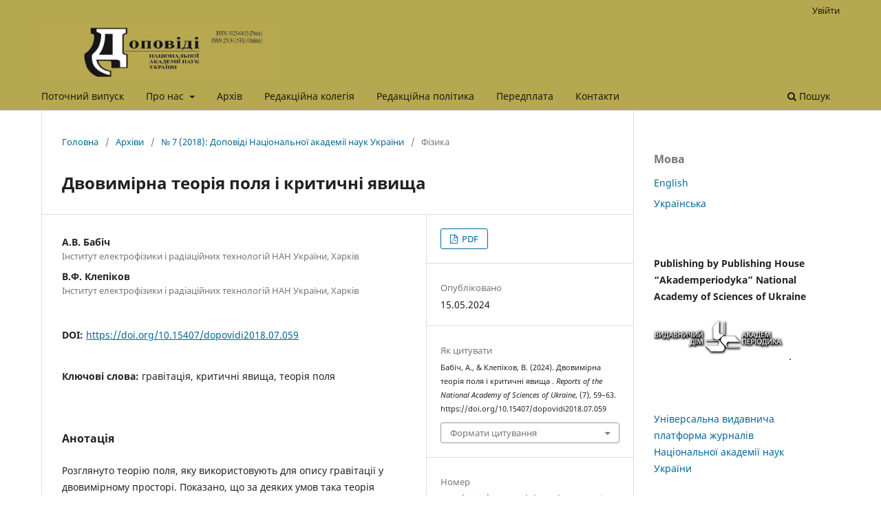

--- FILE ---
content_type: text/html; charset=utf-8
request_url: https://nasu-periodicals.org.ua/index.php/dp/article/view/2906
body_size: 7017
content:
<!DOCTYPE html>
<html lang="uk-UA" xml:lang="uk-UA">
<head>
	<meta charset="utf-8">
	<meta name="viewport" content="width=device-width, initial-scale=1.0">
	<title>
		 Двовимірна теорія поля і критичні явища 
							| Reports of the National Academy of Sciences of Ukraine
			</title>

	
<link rel="icon" href="https://nasu-periodicals.org.ua/public/journals/1/favicon_uk_UA.ico">
<meta name="generator" content="Open Journal Systems 3.3.0.14">
<link rel="schema.DC" href="http://purl.org/dc/elements/1.1/" />
<meta name="DC.Creator.PersonalName" content="А.В. Бабіч"/>
<meta name="DC.Creator.PersonalName" content="В.Ф. Клепіков"/>
<meta name="DC.Date.created" scheme="ISO8601" content="2024-05-15"/>
<meta name="DC.Date.dateSubmitted" scheme="ISO8601" content="2024-05-15"/>
<meta name="DC.Date.issued" scheme="ISO8601" content="2024-05-15"/>
<meta name="DC.Date.modified" scheme="ISO8601" content="2024-05-15"/>
<meta name="DC.Description" xml:lang="en" content="A theory that allows one to describe the two-dimensional gravity is considered. Conditions, under which the theory has a hidden group of symmetry, are found. This group of symmetry allow one to simplify the corresponding equations and, under some conditions, to find the exact solutions."/>
<meta name="DC.Description" xml:lang="uk" content="Розглянуто теорію поля, яку використовують для опису гравітації у двовимірному просторі. Показано, що за деяких умов така теорія допускає приховану симетрію. Наявність такої симетрії дозволяє значно спростити відповідні рівняння та в деяких випадках побудувати точні розв’язки."/>
<meta name="DC.Format" scheme="IMT" content="application/pdf"/>
<meta name="DC.Identifier" content="2906"/>
<meta name="DC.Identifier.pageNumber" content="59-63"/>
<meta name="DC.Identifier.DOI" content="10.15407/dopovidi2018.07.059"/>
<meta name="DC.Identifier.URI" content="https://nasu-periodicals.org.ua/index.php/dp/article/view/2906"/>
<meta name="DC.Language" scheme="ISO639-1" content="uk"/>
<meta name="DC.Rights" content="Авторське право (c) 2024 Доповіді Національної академії наук України"/>
<meta name="DC.Rights" content="http://creativecommons.org/licenses/by-nc/4.0/"/>
<meta name="DC.Source" content="Reports of the National Academy of Sciences of Ukraine"/>
<meta name="DC.Source.ISSN" content="2518-153X"/>
<meta name="DC.Source.Issue" content="7"/>
<meta name="DC.Source.URI" content="https://nasu-periodicals.org.ua/index.php/dp"/>
<meta name="DC.Subject" xml:lang="uk" content="гравітація, критичні явища, теорія поля"/>
<meta name="DC.Title" content=" Двовимірна теорія поля і критичні явища "/>
<meta name="DC.Title.Alternative" xml:lang="en" content=" Two-dimensional field theory and critical phenomena "/>
<meta name="DC.Type" content="Text.Serial.Journal"/>
<meta name="DC.Type.articleType" content="Фізика"/>
<meta name="gs_meta_revision" content="1.1"/>
<meta name="citation_journal_title" content="Reports of the National Academy of Sciences of Ukraine"/>
<meta name="citation_journal_abbrev" content="Dopov. Nac. akad. nauk Ukr."/>
<meta name="citation_issn" content="2518-153X"/> 
<meta name="citation_author" content="А.В. Бабіч"/>
<meta name="citation_author_institution" content="Інститут електрофізики і радіаційних технологій НАН України, Харків"/>
<meta name="citation_author" content="В.Ф. Клепіков"/>
<meta name="citation_author_institution" content="Інститут електрофізики і радіаційних технологій НАН України, Харків"/>
<meta name="citation_title" content=" Двовимірна теорія поля і критичні явища "/>
<meta name="citation_language" content="uk"/>
<meta name="citation_date" content="2018"/>
<meta name="citation_issue" content="7"/>
<meta name="citation_firstpage" content="59"/>
<meta name="citation_lastpage" content="63"/>
<meta name="citation_doi" content="10.15407/dopovidi2018.07.059"/>
<meta name="citation_abstract_html_url" content="https://nasu-periodicals.org.ua/index.php/dp/article/view/2906"/>
<meta name="citation_keywords" xml:lang="uk" content="гравітація, критичні явища, теорія поля"/>
<meta name="citation_pdf_url" content="https://nasu-periodicals.org.ua/index.php/dp/article/download/2906/2443"/>
<meta name="citation_reference" content="Nakayama, Yu. (2004). Liouville Field Theory — A decade after the revolution. Int. J. Modern Phys. A. 19, Iss. 17—18, pp. 2771-2930. doi: https://doi.org/10.1142/S0217751X04019500"/>
<meta name="citation_reference" content="Zamolodchikov, A. B. &amp; Zamolodchikov, Al. B. (2009). Conformal Field Theory and Critical Phenomena in Two Dimensional Systems. Moskow: MCCME (in Russian)."/>
<meta name="citation_reference" content="Babich, A. V., Klepikov, V. F. &amp; Shelokovsky, P. A. (2001). The hidden symmetry of the equations of gas dynamics and &quot;shallow water&quot;. Reportd of KhNU, No. 541, pp. 68-72 (in Russian)."/>
<meta name="citation_reference" content="Babich, A. V. (2014). The hidden symmetry of the equations of magnetohydrodynamics and invariant solutions. Dopov. Nac. acad. nauk Ukr., No. 2, pp. 78-83 (in Russian). doi: https://doi.org/10.15407/dopovidi2014.02.072"/>
<meta name="citation_reference" content="Babich, A. V., Berezovsky, S. V. &amp; Klepikov, V. F. (2005). Dynamic long-range order and collective spontaneous radiation. Problems of Atomic Science and Technology, No. 5, pp. 63-65 (in Russian)."/>
<meta name="citation_reference" content="Witten, E. (1981). Dynamical Breaking of Supersymmetry. Nucl. Phys. B188, pp. 513-554. doi: https://doi.org/10.1016/0550-3213(81)90006-7"/>
<meta name="citation_reference" content="Babich, A. V., Kitcenko, L. N. &amp; Klepikov, V. F. (2011). Critical dimensions of systems with joint multicritical and Lifshitz-point-like behavior. Modern Phys. Lett. B, 25, No. 22, pp. 1839-1845. doi: https://doi.org/10.1142/S021798491102708X"/>
<meta property="og:site_name" content="Reports of the National Academy of Sciences of Ukraine"/>
<meta property="og:type" content="article"/>
<meta property="og:title" content=" Двовимірна теорія поля і критичні явища "/>
<meta name="description" property="og:description" content="
Розглянуто теорію поля, яку використовують для опису гравітації у двовимірному просторі. Показано, що за деяких умов така теорія допускає приховану симетрію. Наявність такої симетрії дозволяє значно спростити відповідні рівняння та в деяких випадках побудувати точні розв’язки.
"/>
<meta property="og:url" content="https://nasu-periodicals.org.ua/index.php/dp/article/view/2906"/>
<meta name="og:locale" content="uk_UA"/>
<meta name="image" property="og:image" content="https://nasu-periodicals.org.ua/public/journals/1/pageHeaderLogoImage_uk_UA.jpg"/>
<meta name="article:published_time" content="2024-05-15"/>
<meta name="article:tag" content="гравітація, критичні явища, теорія поля"/>
	<link rel="stylesheet" href="https://nasu-periodicals.org.ua/index.php/dp/$$$call$$$/page/page/css?name=stylesheet" type="text/css" /><link rel="stylesheet" href="https://nasu-periodicals.org.ua/index.php/dp/$$$call$$$/page/page/css?name=font" type="text/css" /><link rel="stylesheet" href="https://nasu-periodicals.org.ua/lib/pkp/styles/fontawesome/fontawesome.css?v=3.3.0.14" type="text/css" /><link rel="stylesheet" href="https://nasu-periodicals.org.ua/plugins/generic/doiInSummary/styles/doi.css?v=3.3.0.14" type="text/css" />
</head>
<body class="pkp_page_article pkp_op_view has_site_logo" dir="ltr">

	<div class="pkp_structure_page">

				<header class="pkp_structure_head" id="headerNavigationContainer" role="banner">
						
 <nav class="cmp_skip_to_content" aria-label="##navigation.skip.description##">
	<a href="#pkp_content_main">Перейти до головного</a>
	<a href="#siteNav">Перейти в головне навігаційне меню</a>
		<a href="#pkp_content_footer">Перейти на нижній колонтитул сайту</a>
</nav>

			<div class="pkp_head_wrapper">

				<div class="pkp_site_name_wrapper">
					<button class="pkp_site_nav_toggle">
						<span>Open Menu</span>
					</button>
										<div class="pkp_site_name">
																<a href="						https://nasu-periodicals.org.ua/index.php/dp/index
					" class="is_img">
							<img src="https://nasu-periodicals.org.ua/public/journals/1/pageHeaderLogoImage_uk_UA.jpg" width="6512" height="1544" alt="Доповіді НАН України" />
						</a>
										</div>
				</div>

				
				<nav class="pkp_site_nav_menu" aria-label="Навігація сайту">
					<a id="siteNav"></a>
					<div class="pkp_navigation_primary_row">
						<div class="pkp_navigation_primary_wrapper">
																				<ul id="navigationPrimary" class="pkp_navigation_primary pkp_nav_list">
								<li class="">
				<a href="https://nasu-periodicals.org.ua/index.php/dp/issue/current">
					Поточний випуск
				</a>
							</li>
								<li class="">
				<a href="https://nasu-periodicals.org.ua/index.php/dp/about">
					Про нас
				</a>
									<ul>
																					<li class="">
									<a href="https://nasu-periodicals.org.ua/index.php/dp/about">
										Про журнал
									</a>
								</li>
																												<li class="">
									<a href="https://nasu-periodicals.org.ua/index.php/dp/ethics">
										Положення про етику
									</a>
								</li>
																												<li class="">
									<a href="https://nasu-periodicals.org.ua/index.php/dp/review">
										Положення про рецензування
									</a>
								</li>
																												<li class="">
									<a href="https://nasu-periodicals.org.ua/index.php/dp/antiplagiarism">
										Політика антиплагіату
									</a>
								</li>
																												<li class="">
									<a href="https://nasu-periodicals.org.ua/index.php/dp/open_access">
										Політика відкритого доступу 
									</a>
								</li>
																												<li class="">
									<a href="https://nasu-periodicals.org.ua/index.php/dp/submission">
										Правила для авторів
									</a>
								</li>
																		</ul>
							</li>
								<li class="">
				<a href="https://nasu-periodicals.org.ua/index.php/dp/issue/archive">
					Архів 
				</a>
							</li>
								<li class="">
				<a href="https://nasu-periodicals.org.ua/index.php/dp/editorial">
					Редакційна колегія
				</a>
							</li>
								<li class="">
				<a href="https://nasu-periodicals.org.ua/index.php/dp/Editorial_Policy">
					Редакційна політика
				</a>
							</li>
								<li class="">
				<a href="https://nasu-periodicals.org.ua/index.php/dp/subscribe">
					Передплата 
				</a>
							</li>
								<li class="">
				<a href="https://nasu-periodicals.org.ua/index.php/dp/contacts">
					Контакти 
				</a>
							</li>
			</ul>

				

																						<div class="pkp_navigation_search_wrapper">
									<a href="https://nasu-periodicals.org.ua/index.php/dp/search" class="pkp_search pkp_search_desktop">
										<span class="fa fa-search" aria-hidden="true"></span>
										Пошук
									</a>
								</div>
													</div>
					</div>
					<div class="pkp_navigation_user_wrapper" id="navigationUserWrapper">
							<ul id="navigationUser" class="pkp_navigation_user pkp_nav_list">
															<li class="profile">
				<a href="https://nasu-periodicals.org.ua/index.php/dp/login">
					Увійти
				</a>
							</li>
										</ul>

					</div>
				</nav>
			</div><!-- .pkp_head_wrapper -->
		</header><!-- .pkp_structure_head -->

						<div class="pkp_structure_content has_sidebar">
			<div class="pkp_structure_main" role="main">
				<a id="pkp_content_main"></a>

<div class="page page_article">
			<nav class="cmp_breadcrumbs" role="navigation" aria-label="Ви тут:">
	<ol>
		<li>
			<a href="https://nasu-periodicals.org.ua/index.php/dp/index">
				Головна
			</a>
			<span class="separator">/</span>
		</li>
		<li>
			<a href="https://nasu-periodicals.org.ua/index.php/dp/issue/archive">
				Архіви
			</a>
			<span class="separator">/</span>
		</li>
					<li>
				<a href="https://nasu-periodicals.org.ua/index.php/dp/issue/view/427">
					№ 7 (2018): Доповіді Національної академії наук України
				</a>
				<span class="separator">/</span>
			</li>
				<li class="current" aria-current="page">
			<span aria-current="page">
									Фізика
							</span>
		</li>
	</ol>
</nav>
	
		  	 <article class="obj_article_details">

		
	<h1 class="page_title">
		 Двовимірна теорія поля і критичні явища 
	</h1>

	
	<div class="row">
		<div class="main_entry">

							<section class="item authors">
					<h2 class="pkp_screen_reader">Автор(и)</h2>
					<ul class="authors">
											<li>
							<span class="name">
								А.В. Бабіч
							</span>
															<span class="affiliation">
									Інститут електрофізики і радіаційних технологій НАН України, Харків
																	</span>
																				</li>
											<li>
							<span class="name">
								В.Ф. Клепіков
							</span>
															<span class="affiliation">
									Інститут електрофізики і радіаційних технологій НАН України, Харків
																	</span>
																				</li>
										</ul>
				</section>
			
																												<section class="item doi">
						<h2 class="label">
														DOI:
						</h2>
						<span class="value">
							<a href="https://doi.org/10.15407/dopovidi2018.07.059">
								https://doi.org/10.15407/dopovidi2018.07.059
							</a>
						</span>
					</section>
							
									<section class="item keywords">
				<h2 class="label">
										Ключові слова:
				</h2>
				<span class="value">
											гравітація, критичні явища, теорія поля									</span>
			</section>
			
										<section class="item abstract">
					<h2 class="label">Анотація</h2>
					<p>Розглянуто теорію поля, яку використовують для опису гравітації у двовимірному просторі. Показано, що за деяких умов така теорія допускає приховану симетрію. Наявність такої симетрії дозволяє значно спростити відповідні рівняння та в деяких випадках побудувати точні розв’язки.</p>
				</section>
			
			<div class="item downloads_chart">
	<h3 class="label">
		Завантаження
	</h3>
	<div class="value">
		<canvas class="usageStatsGraph" data-object-type="Submission" data-object-id="2906"></canvas>
		<div class="usageStatsUnavailable" data-object-type="Submission" data-object-id="2906">
			Дані завантаження ще не доступні.
		</div>
	</div>
</div>


																										
										<section class="item references">
					<h2 class="label">
						Посилання
					</h2>
					<div class="value">
																					<p>Nakayama, Yu. (2004). Liouville Field Theory — A decade after the revolution. Int. J. Modern Phys. A. 19, Iss. 17—18, pp. 2771-2930. doi: <a href="https://doi.org/10.1142/S0217751X04019500">https://doi.org/10.1142/S0217751X04019500</a> </p>
															<p>Zamolodchikov, A. B. &amp; Zamolodchikov, Al. B. (2009). Conformal Field Theory and Critical Phenomena in Two Dimensional Systems. Moskow: MCCME (in Russian). </p>
															<p>Babich, A. V., Klepikov, V. F. &amp; Shelokovsky, P. A. (2001). The hidden symmetry of the equations of gas dynamics and "shallow water". Reportd of KhNU, No. 541, pp. 68-72 (in Russian). </p>
															<p>Babich, A. V. (2014). The hidden symmetry of the equations of magnetohydrodynamics and invariant solutions. Dopov. Nac. acad. nauk Ukr., No. 2, pp. 78-83 (in Russian). doi: <a href="https://doi.org/10.15407/dopovidi2014.02.072">https://doi.org/10.15407/dopovidi2014.02.072</a> </p>
															<p>Babich, A. V., Berezovsky, S. V. &amp; Klepikov, V. F. (2005). Dynamic long-range order and collective spontaneous radiation. Problems of Atomic Science and Technology, No. 5, pp. 63-65 (in Russian). </p>
															<p>Witten, E. (1981). Dynamical Breaking of Supersymmetry. Nucl. Phys. B188, pp. 513-554. doi: <a href="https://doi.org/10.1016/0550-3213(81)90006-7">https://doi.org/10.1016/0550-3213(81)90006-7</a> </p>
															<p>Babich, A. V., Kitcenko, L. N. &amp; Klepikov, V. F. (2011). Critical dimensions of systems with joint multicritical and Lifshitz-point-like behavior. Modern Phys. Lett. B, 25, No. 22, pp. 1839-1845. doi: <a href="https://doi.org/10.1142/S021798491102708X">https://doi.org/10.1142/S021798491102708X</a> </p>
																		</div>
				</section>
			
		</div><!-- .main_entry -->

		<div class="entry_details">

						
										<div class="item galleys">
					<h2 class="pkp_screen_reader">
						##submission.downloads##
					</h2>
					<ul class="value galleys_links">
													<li>
								
	
							

<a class="obj_galley_link pdf" href="https://nasu-periodicals.org.ua/index.php/dp/article/view/2906/2443">

		
	PDF

	</a>
							</li>
											</ul>
				</div>
						
						<div class="item published">
				<section class="sub_item">
					<h2 class="label">
						Опубліковано
					</h2>
					<div class="value">
																			<span>15.05.2024</span>
																	</div>
				</section>
							</div>
			
										<div class="item citation">
					<section class="sub_item citation_display">
						<h2 class="label">
							Як цитувати
						</h2>
						<div class="value">
							<div id="citationOutput" role="region" aria-live="polite">
								<div class="csl-bib-body">
  <div class="csl-entry">Бабіч, А., &#38; Клепіков, В. (2024). Двовимірна теорія поля і критичні явища . <i>Reports of the National Academy of Sciences of Ukraine</i>, (7), 59–63. https://doi.org/10.15407/dopovidi2018.07.059</div>
</div>
							</div>
							<div class="citation_formats">
								<button class="cmp_button citation_formats_button" aria-controls="cslCitationFormats" aria-expanded="false" data-csl-dropdown="true">
									Формати цитування
								</button>
								<div id="cslCitationFormats" class="citation_formats_list" aria-hidden="true">
									<ul class="citation_formats_styles">
																					<li>
												<a
													aria-controls="citationOutput"
													href="https://nasu-periodicals.org.ua/index.php/dp/citationstylelanguage/get/acm-sig-proceedings?submissionId=2906&amp;publicationId=2817"
													data-load-citation
													data-json-href="https://nasu-periodicals.org.ua/index.php/dp/citationstylelanguage/get/acm-sig-proceedings?submissionId=2906&amp;publicationId=2817&amp;return=json"
												>
													ACM
												</a>
											</li>
																					<li>
												<a
													aria-controls="citationOutput"
													href="https://nasu-periodicals.org.ua/index.php/dp/citationstylelanguage/get/acs-nano?submissionId=2906&amp;publicationId=2817"
													data-load-citation
													data-json-href="https://nasu-periodicals.org.ua/index.php/dp/citationstylelanguage/get/acs-nano?submissionId=2906&amp;publicationId=2817&amp;return=json"
												>
													ACS
												</a>
											</li>
																					<li>
												<a
													aria-controls="citationOutput"
													href="https://nasu-periodicals.org.ua/index.php/dp/citationstylelanguage/get/apa?submissionId=2906&amp;publicationId=2817"
													data-load-citation
													data-json-href="https://nasu-periodicals.org.ua/index.php/dp/citationstylelanguage/get/apa?submissionId=2906&amp;publicationId=2817&amp;return=json"
												>
													APA
												</a>
											</li>
																					<li>
												<a
													aria-controls="citationOutput"
													href="https://nasu-periodicals.org.ua/index.php/dp/citationstylelanguage/get/associacao-brasileira-de-normas-tecnicas?submissionId=2906&amp;publicationId=2817"
													data-load-citation
													data-json-href="https://nasu-periodicals.org.ua/index.php/dp/citationstylelanguage/get/associacao-brasileira-de-normas-tecnicas?submissionId=2906&amp;publicationId=2817&amp;return=json"
												>
													ABNT
												</a>
											</li>
																					<li>
												<a
													aria-controls="citationOutput"
													href="https://nasu-periodicals.org.ua/index.php/dp/citationstylelanguage/get/chicago-author-date?submissionId=2906&amp;publicationId=2817"
													data-load-citation
													data-json-href="https://nasu-periodicals.org.ua/index.php/dp/citationstylelanguage/get/chicago-author-date?submissionId=2906&amp;publicationId=2817&amp;return=json"
												>
													Chicago
												</a>
											</li>
																					<li>
												<a
													aria-controls="citationOutput"
													href="https://nasu-periodicals.org.ua/index.php/dp/citationstylelanguage/get/harvard-cite-them-right?submissionId=2906&amp;publicationId=2817"
													data-load-citation
													data-json-href="https://nasu-periodicals.org.ua/index.php/dp/citationstylelanguage/get/harvard-cite-them-right?submissionId=2906&amp;publicationId=2817&amp;return=json"
												>
													Harvard
												</a>
											</li>
																					<li>
												<a
													aria-controls="citationOutput"
													href="https://nasu-periodicals.org.ua/index.php/dp/citationstylelanguage/get/ieee?submissionId=2906&amp;publicationId=2817"
													data-load-citation
													data-json-href="https://nasu-periodicals.org.ua/index.php/dp/citationstylelanguage/get/ieee?submissionId=2906&amp;publicationId=2817&amp;return=json"
												>
													IEEE
												</a>
											</li>
																					<li>
												<a
													aria-controls="citationOutput"
													href="https://nasu-periodicals.org.ua/index.php/dp/citationstylelanguage/get/modern-language-association?submissionId=2906&amp;publicationId=2817"
													data-load-citation
													data-json-href="https://nasu-periodicals.org.ua/index.php/dp/citationstylelanguage/get/modern-language-association?submissionId=2906&amp;publicationId=2817&amp;return=json"
												>
													MLA
												</a>
											</li>
																					<li>
												<a
													aria-controls="citationOutput"
													href="https://nasu-periodicals.org.ua/index.php/dp/citationstylelanguage/get/turabian-fullnote-bibliography?submissionId=2906&amp;publicationId=2817"
													data-load-citation
													data-json-href="https://nasu-periodicals.org.ua/index.php/dp/citationstylelanguage/get/turabian-fullnote-bibliography?submissionId=2906&amp;publicationId=2817&amp;return=json"
												>
													Turabian
												</a>
											</li>
																					<li>
												<a
													aria-controls="citationOutput"
													href="https://nasu-periodicals.org.ua/index.php/dp/citationstylelanguage/get/vancouver?submissionId=2906&amp;publicationId=2817"
													data-load-citation
													data-json-href="https://nasu-periodicals.org.ua/index.php/dp/citationstylelanguage/get/vancouver?submissionId=2906&amp;publicationId=2817&amp;return=json"
												>
													Vancouver
												</a>
											</li>
																			</ul>
																			<div class="label">
											Завантажити посилання
										</div>
										<ul class="citation_formats_styles">
																							<li>
													<a href="https://nasu-periodicals.org.ua/index.php/dp/citationstylelanguage/download/ris?submissionId=2906&amp;publicationId=2817">
														<span class="fa fa-download"></span>
														Endnote/Zotero/Mendeley (RIS)
													</a>
												</li>
																							<li>
													<a href="https://nasu-periodicals.org.ua/index.php/dp/citationstylelanguage/download/bibtex?submissionId=2906&amp;publicationId=2817">
														<span class="fa fa-download"></span>
														BibTeX
													</a>
												</li>
																					</ul>
																	</div>
							</div>
						</div>
					</section>
				</div>
			
										<div class="item issue">

											<section class="sub_item">
							<h2 class="label">
								Номер
							</h2>
							<div class="value">
								<a class="title" href="https://nasu-periodicals.org.ua/index.php/dp/issue/view/427">
									№ 7 (2018): Доповіді Національної академії наук України
								</a>
							</div>
						</section>
					
											<section class="sub_item">
							<h2 class="label">
								Розділ
							</h2>
							<div class="value">
								Фізика
							</div>
						</section>
					
									</div>
			
															
										<div class="item copyright">
					<h2 class="label">
						Ліцензія
					</h2>
																										<p>Авторське право (c) 2024 Доповіді Національної академії наук України</p>
														<a rel="license" href="https://creativecommons.org/licenses/by-nc/4.0/"><img alt="Creative Commons License" src="//i.creativecommons.org/l/by-nc/4.0/88x31.png" /></a><p>Ця робота ліцензується відповідно до <a rel="license" href="https://creativecommons.org/licenses/by-nc/4.0/">Creative Commons Attribution-NonCommercial 4.0 International License</a>.</p>
																
				</div>
			
			

		</div><!-- .entry_details -->
	</div><!-- .row -->

</article>

	

</div><!-- .page -->

	</div><!-- pkp_structure_main -->

									<div class="pkp_structure_sidebar left" role="complementary" aria-label="Бічна панель">
				<div class="pkp_block block_language">
	<h2 class="title">
		Мова
	</h2>

	<div class="content">
		<ul>
							<li class="locale_en_US" lang="en-US">
					<a href="https://nasu-periodicals.org.ua/index.php/dp/user/setLocale/en_US?source=%2Findex.php%2Fdp%2Farticle%2Fview%2F2906">
						English
					</a>
				</li>
							<li class="locale_uk_UA current" lang="uk-UA">
					<a href="https://nasu-periodicals.org.ua/index.php/dp/user/setLocale/uk_UA?source=%2Findex.php%2Fdp%2Farticle%2Fview%2F2906">
						Українська
					</a>
				</li>
					</ul>
	</div>
</div><!-- .block_language -->
<div class="pkp_block block_custom" id="customblock-publisher">
	<h2 class="title pkp_screen_reader">Видавець</h2>
	<div class="content">
		<p><strong>Publishing by&nbsp;</strong><strong>Publishing House “Akademperiodyka”&nbsp;National Academy of Sciences of Ukraine</strong></p>
<p><a href="https://akademperiodyka.org.ua/en/journals/dopovidi_nanu/" target="_blank" rel="noopener"><img src="https://nasu-periodicals.org.ua/public/site/images/dopovidi_ojs/p1h.png" alt="" width="199" height="73"></a></p>
	</div>
</div>
<div class="pkp_block block_custom" id="customblock-1">
	<h2 class="title pkp_screen_reader">1</h2>
	<div class="content">
		<p><a class="is_text" href="https://nasu-periodicals.org.ua">Універсальна видавнича платформа журналів Національної академії наук України</a></p>
	</div>
</div>
<div class="pkp_block block_custom" id="customblock-issn">
	<h2 class="title pkp_screen_reader">ISSN</h2>
	<div class="content">
		<div class="field field-name-body field-type-text-with-summary field-label-hidden">
<div class="field-items">
<div class="field-item even">
<p><span style="font-size: 16px;"><strong>ISSN&nbsp; <a href="https://portal.issn.org/resource/ISSN/1025-6415">1025-6415</a> (Print)</strong></span></p>
<p><span style="font-size: 16px;"><strong>ISSN&nbsp; <a href="https://portal.issn.org/resource/ISSN/2518-153X">2518-153X&nbsp;</a> (Online)</strong></span></p>
</div>
</div>
</div>
	</div>
</div>

			</div><!-- pkp_sidebar.left -->
			</div><!-- pkp_structure_content -->

<div class="pkp_structure_footer_wrapper" role="contentinfo">
	<a id="pkp_content_footer"></a>

	<div class="pkp_structure_footer">

					<div class="pkp_footer_content">
				<div class="region region-bottom">
<div id="block-block-40" class="block block-block first last odd">
<p class="rtecenter"><a href="https://creativecommons.org/licenses/by-nc-nd/4.0/" rel="license"><img style="border-width: 0;" src="https://i.creativecommons.org/l/by-nc-nd/4.0/88x31.png" alt="Creative Commons License" /></a><br />This work is licensed under a <a href="https://creativecommons.org/licenses/by-nc-nd/4.0/" rel="license">Creative Commons Attribution-NonCommercial-NoDerivatives 4.0 International License</a>.</p>
</div>
</div>
			</div>
		
		<div class="pkp_brand_footer" role="complementary">
			<a href="https://nasu-periodicals.org.ua/index.php/dp/about/aboutThisPublishingSystem">
				<img alt="Про цю видавничу систему" src="https://nasu-periodicals.org.ua/templates/images/ojs_brand.png">
			</a>
		</div>
	</div>
</div><!-- pkp_structure_footer_wrapper -->

</div><!-- pkp_structure_page -->

<script src="https://nasu-periodicals.org.ua/lib/pkp/lib/vendor/components/jquery/jquery.min.js?v=3.3.0.14" type="text/javascript"></script><script src="https://nasu-periodicals.org.ua/lib/pkp/lib/vendor/components/jqueryui/jquery-ui.min.js?v=3.3.0.14" type="text/javascript"></script><script src="https://nasu-periodicals.org.ua/plugins/themes/default/js/lib/popper/popper.js?v=3.3.0.14" type="text/javascript"></script><script src="https://nasu-periodicals.org.ua/plugins/themes/default/js/lib/bootstrap/util.js?v=3.3.0.14" type="text/javascript"></script><script src="https://nasu-periodicals.org.ua/plugins/themes/default/js/lib/bootstrap/dropdown.js?v=3.3.0.14" type="text/javascript"></script><script src="https://nasu-periodicals.org.ua/plugins/themes/default/js/main.js?v=3.3.0.14" type="text/javascript"></script><script src="https://nasu-periodicals.org.ua/plugins/generic/citationStyleLanguage/js/articleCitation.js?v=3.3.0.14" type="text/javascript"></script><script type="text/javascript">var pkpUsageStats = pkpUsageStats || {};pkpUsageStats.data = pkpUsageStats.data || {};pkpUsageStats.data.Submission = pkpUsageStats.data.Submission || {};pkpUsageStats.data.Submission[2906] = {"data":{"2024":{"1":0,"2":0,"3":0,"4":0,"5":0,"6":0,"7":0,"8":1,"9":0,"10":0,"11":1,"12":0},"2025":{"1":1,"2":0,"3":1,"4":1,"5":1,"6":0,"7":1,"8":2,"9":2,"10":4,"11":4,"12":1},"2026":{"1":1,"2":0,"3":0,"4":0,"5":0,"6":0,"7":0,"8":0,"9":0,"10":0,"11":0,"12":0}},"label":"\u0423\u0441\u0456 \u0437\u0430\u0432\u0430\u043d\u0442\u0430\u0436\u0435\u043d\u043d\u044f","color":"79,181,217","total":21};</script><script src="https://cdnjs.cloudflare.com/ajax/libs/Chart.js/2.0.1/Chart.js?v=3.3.0.14" type="text/javascript"></script><script type="text/javascript">var pkpUsageStats = pkpUsageStats || {};pkpUsageStats.locale = pkpUsageStats.locale || {};pkpUsageStats.locale.months = ["\u0421\u0456\u0447","\u041b\u044e\u0442","\u0411\u0435\u0440","\u041a\u0432\u0456","\u0422\u0440\u0430","\u0427\u0435\u0440","\u041b\u0438\u043f","\u0421\u0435\u0440","\u0412\u0435\u0440","\u0416\u043e\u0432","\u041b\u0438\u0441","\u0413\u0440\u0443"];pkpUsageStats.config = pkpUsageStats.config || {};pkpUsageStats.config.chartType = "bar";</script><script src="https://nasu-periodicals.org.ua/plugins/generic/usageStats/js/UsageStatsFrontendHandler.js?v=3.3.0.14" type="text/javascript"></script><script type="text/javascript">
(function (w, d, s, l, i) { w[l] = w[l] || []; var f = d.getElementsByTagName(s)[0],
j = d.createElement(s), dl = l != 'dataLayer' ? '&l=' + l : ''; j.async = true; 
j.src = 'https://www.googletagmanager.com/gtag/js?id=' + i + dl; f.parentNode.insertBefore(j, f); 
function gtag(){dataLayer.push(arguments)}; gtag('js', new Date()); gtag('config', i); })
(window, document, 'script', 'dataLayer', 'G-721MF30RBW');
</script>


</body>
</html>
